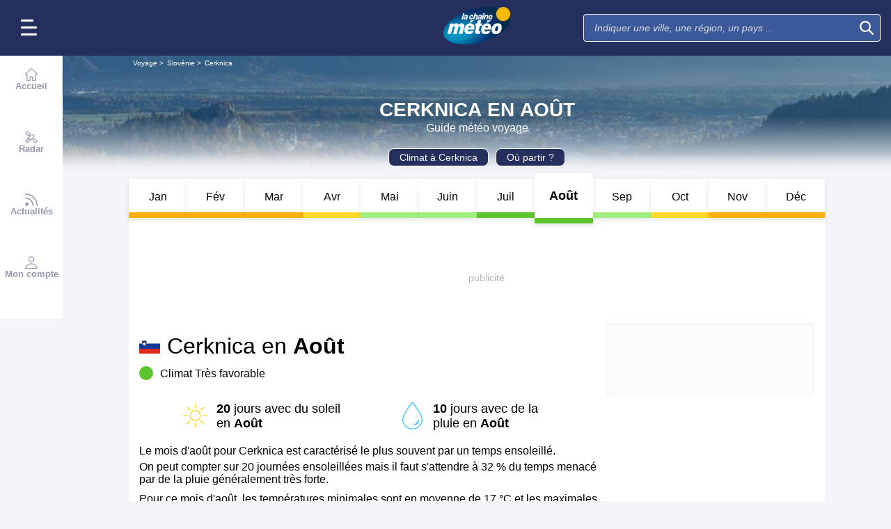

--- FILE ---
content_type: text/plain
request_url: https://cdn.xpln.tech/mediafigaro/voyage.lachainemeteo.com.js
body_size: 432
content:
 self.xpln_targeting = function(debug) { var slots = googletag.pubads().getSlots(); for (var i = 0; i < slots.length; i++) { var slot = slots[i]; var unitPath = slot.getAdUnitPath(); var keyValues = get_xpln_targeting(unitPath, debug); for (var key in keyValues) { if (keyValues.hasOwnProperty(key)) { slot.setTargeting(key, keyValues[key]); if (debug) console.log("slot=",unitPath, ", for key=",key,", value=",keyValues[key]); } } } }; self.get_xpln_targeting = function(unitPath, debug) { const data = {"all": {"31695825/lachainemeteo/webmobile_smartphone_nos/smartphone_fr_lachainemeteo_voyage_mban_atf": {"xpln_v": "40_50", "xpln_v1s": "10_20", "xpln_v2s": "0_10", "xpln_v3s": "0_10", "xpln_vt": "500_600"}, "31695825/lachainemeteo/web_desktop_nos/desktop_fr_lachainemeteo_voyage_pave_atf_r4": {"xpln_v": "90_100", "xpln_v1s": "70_80", "xpln_v2s": "20_30", "xpln_v3s": "0_10", "xpln_vt": "1000_1500"}, "31695825/lachainemeteo/web_desktop_nos/desktop_fr_lachainemeteo_voyage_pave_atf_r5": {"xpln_v": "90_100", "xpln_v1s": "70_80", "xpln_v2s": "20_30", "xpln_v3s": "0_10", "xpln_vt": "1000_1500"}, "31695825/lachainemeteo/web_desktop_nos/desktop_fr_lachainemeteo_voyage_pave_atf_r2": {"xpln_v": "80_90", "xpln_v1s": "50_60", "xpln_v2s": "20_30", "xpln_v3s": "0_10", "xpln_vt": "1000_1500"}, "31695825/lachainemeteo/webmobile_smartphone_nos/teads": {"xpln_v": "70_80", "xpln_v1s": "30_40", "xpln_v2s": "10_20", "xpln_v3s": "10_20", "xpln_vt": "1000_1500"}, "31695825/lachainemeteo/web_desktop_nos/desktop_fr_lachainemeteo_voyage_mban_atf_r1": {"xpln_v": "70_80", "xpln_v1s": "50_60", "xpln_v2s": "30_40", "xpln_v3s": "10_20", "xpln_vt": "1500_2000"}, "31695825/lachainemeteo/web_desktop_nos/desktop_fr_lachainemeteo_voyage_pave_atf_r1": {"xpln_v": "80_90", "xpln_v1s": "50_60", "xpln_v2s": "10_20", "xpln_v3s": "0_10", "xpln_vt": "1000_1500"}, "31695825/lachainemeteo/web_desktop_nos/desktop_fr_lachainemeteo_voyage_pave_atf_r3": {"xpln_v": "80_90", "xpln_v1s": "60_70", "xpln_v2s": "20_30", "xpln_v3s": "0_10", "xpln_vt": "1000_1500"}, "31695825/lachainemeteo/webmobile_smartphone_nos/smartphone_fr_lachainemeteo_voyage_special": {"xpln_v": "40_50", "xpln_v1s": "10_20", "xpln_v2s": "0_10", "xpln_v3s": "0_10", "xpln_vt": "500_600"}, "31695825/lachainemeteo/webmobile_tablette_nos/tablette_fr_lachainemeteo_voyage_mban_atf": {"xpln_v": "50_60", "xpln_v1s": "30_40", "xpln_v2s": "20_30", "xpln_v3s": "20_30", "xpln_vt": "1500_2000"}, "31695825/lachainemeteo/web_desktop_nos/desktop_fr_lachainemeteo_voyage_mban_atf_r5": {"xpln_v": "90_100", "xpln_v1s": "90_100", "xpln_v2s": "80_90", "xpln_v3s": "20_30", "xpln_vt": "2500_3000"}, "31695825/lachainemeteo/web_desktop_nos/desktop_fr_lachainemeteo_voyage_mban_atf": {"xpln_v": "50_60", "xpln_v1s": "20_30", "xpln_v2s": "10_20", "xpln_v3s": "0_10", "xpln_vt": "600_800"}, "31695825/lachainemeteo/web_desktop_nos/desktop_fr_lachainemeteo_voyage_mban_atf_r2": {"xpln_v": "80_90", "xpln_v1s": "60_70", "xpln_v2s": "40_50", "xpln_v3s": "20_30", "xpln_vt": "1500_2000"}, "31695825/lachainemeteo/web_desktop_nos/desktop_fr_lachainemeteo_voyage_pave_atf": {"xpln_v": "70_80", "xpln_v1s": "40_50", "xpln_v2s": "10_20", "xpln_v3s": "0_10", "xpln_vt": "1000_1500"}}}; var getDevice = function() { return "all"; }; var device = getDevice(); unitPath = unitPath.toLowerCase().replace(/^\//, ''); var targeting = data[device] ? data[device][unitPath] : {}; if (debug) console.log("unitPath=",unitPath, ", device=",device, ", targeting=",targeting); return targeting || {}; } 